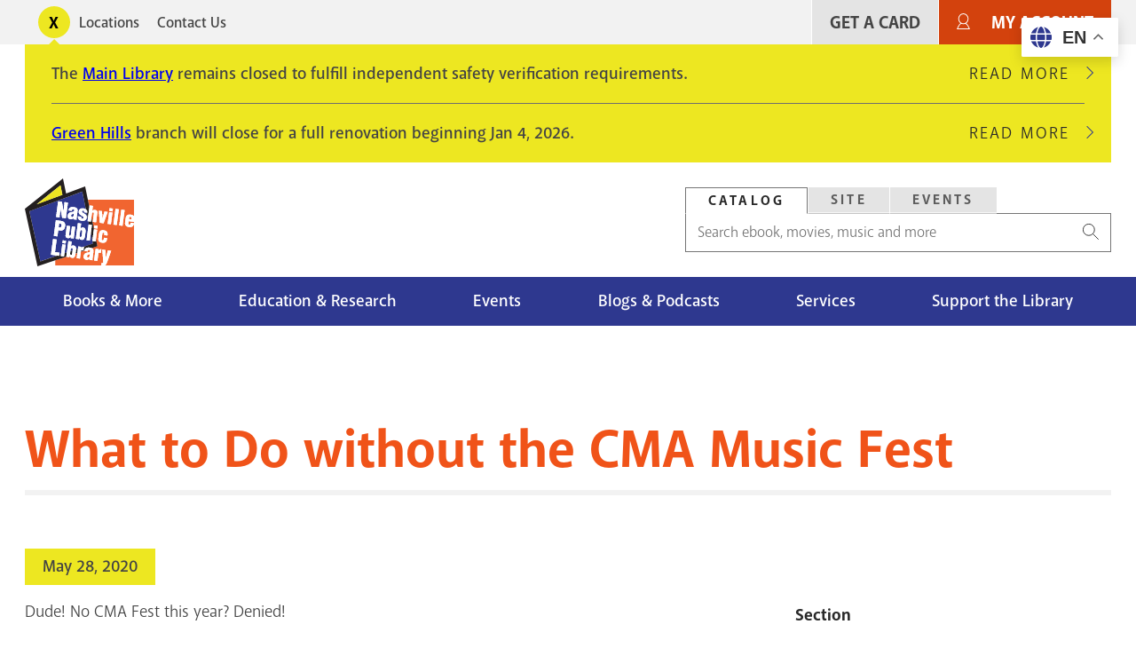

--- FILE ---
content_type: text/html; charset=UTF-8
request_url: https://library.nashville.gov/blog/2020/05/what-do-without-cma-music-fest
body_size: 14080
content:
<!DOCTYPE html>
<html lang="en" dir="ltr" prefix="og: https://ogp.me/ns#">
  <head>
    <meta charset="utf-8" />
<script>var _paq = _paq || [];(function(){var u=(("https:" == document.location.protocol) ? "https://matomo.library.nashville.org/matomo/" : "http://matomo.library.nashville.org/matomo/");_paq.push(["setSiteId", "7"]);_paq.push(["setTrackerUrl", u+"matomo.php"]);_paq.push(["setDoNotTrack", 1]);if (!window.matomo_search_results_active) {_paq.push(["trackPageView"]);}_paq.push(["setIgnoreClasses", ["no-tracking","colorbox"]]);_paq.push(["enableLinkTracking"]);var d=document,g=d.createElement("script"),s=d.getElementsByTagName("script")[0];g.type="text/javascript";g.defer=true;g.async=true;g.src=u+"matomo.js";s.parentNode.insertBefore(g,s);})();</script>
<script>var _mtm = window._mtm = window._mtm || [];_mtm.push({"mtm.startTime": (new Date().getTime()), "event": "mtm.Start"});var d = document, g = d.createElement("script"), s = d.getElementsByTagName("script")[0];g.type = "text/javascript";g.async = true;g.src="https://matomo.library.nashville.org/matomo/js/container_RIfFu3Jw.js";s.parentNode.insertBefore(g, s);</script>
<link rel="canonical" href="https://library.nashville.gov/blog/2020/05/what-do-without-cma-music-fest" />
<meta property="og:site_name" content="Nashville Public Library" />
<meta property="og:type" content="article" />
<meta property="og:url" content="https://library.nashville.gov/blog/2020/05/what-do-without-cma-music-fest" />
<meta property="og:title" content="What to Do without the CMA Music Fest" />
<meta name="twitter:site" content="@nowatnpl" />
<meta name="Generator" content="Drupal 11 (https://www.drupal.org)" />
<meta name="MobileOptimized" content="width" />
<meta name="HandheldFriendly" content="true" />
<meta name="viewport" content="width=device-width, initial-scale=1.0" />
<link rel="icon" href="/themes/custom/npl/favicon.ico" type="image/vnd.microsoft.icon" />

    <title>What to Do without the CMA Music Fest | Nashville Public Library</title>
    <link rel="stylesheet" media="all" href="/sites/default/files/css/css_EV-BNgnO_zSe4cPDQT4eYXDPOgkYIdePvlUBO7_T3JU.css?delta=0&amp;language=en&amp;theme=npl&amp;include=[base64]" />
<link rel="stylesheet" media="all" href="//cdnjs.cloudflare.com/ajax/libs/font-awesome/6.6.0/css/all.min.css" />
<link rel="stylesheet" media="all" href="/sites/default/files/css/css_SXy_jykmuC2MzoIhZTWdz_3E-dQNQuSVjUTDhi2t_4M.css?delta=2&amp;language=en&amp;theme=npl&amp;include=[base64]" />
<link rel="stylesheet" media="all" href="/sites/default/files/css/css_wLpbf1E1d6z_LrHqJoo3RCFNneZj1Og8jTwLvQBwspU.css?delta=3&amp;language=en&amp;theme=npl&amp;include=[base64]" />
<link rel="stylesheet" media="all" href="//use.typekit.net/cqb1sep.css" />
<link rel="stylesheet" media="all" href="/sites/default/files/css/css_qCvAJ74S2pqF9iabk2kYdqCav8-AIKz8Bl453BQX6jw.css?delta=5&amp;language=en&amp;theme=npl&amp;include=[base64]" />

    <script type="application/json" data-drupal-selector="drupal-settings-json">{"path":{"baseUrl":"\/","pathPrefix":"","currentPath":"node\/1602","currentPathIsAdmin":false,"isFront":false,"currentLanguage":"en"},"pluralDelimiter":"\u0003","suppressDeprecationErrors":true,"gtag":{"tagId":"","consentMode":false,"otherIds":[],"events":[],"additionalConfigInfo":[]},"ajaxPageState":{"libraries":"[base64]","theme":"npl","theme_token":null},"ajaxTrustedUrl":{"form_action_p_pvdeGsVG5zNF_XLGPTvYSKCf43t8qZYSwcfZl2uzM":true},"gtm":{"tagId":null,"settings":{"data_layer":"dataLayer","include_classes":false,"allowlist_classes":"","blocklist_classes":"","include_environment":false,"environment_id":"","environment_token":""},"tagIds":["GTM-5PF5CVT"]},"matomo":{"disableCookies":false,"trackMailto":true},"ckeditorAccordion":{"accordionStyle":{"collapseAll":1,"keepRowsOpen":0,"animateAccordionOpenAndClose":1,"openTabsWithHash":0,"allowHtmlInTitles":0}},"user":{"uid":0,"permissionsHash":"f080741638c27167003c01b26b2656871d7f0247ef8e53d2e55e5ac26b92f9b1"}}</script>
<script src="/sites/default/files/js/js_ifyMbfXuJfUC7CafqR7M625Xvhnh2BNhlcLEmQy6SJI.js?scope=header&amp;delta=0&amp;language=en&amp;theme=npl&amp;include=eJxdjEsOwzAIRC_kmiNZFBOXNkBlWOT4TRSparqZzxtp6MVd0mdDIp9d3OCb6jLdkq2X4T5WbokDxi7_veITtyvUopiuDqcV85RFCHP_bcoROBh-Ye0SKhHF3utluN19O2ALxkkPOO2gHyDQSWM"></script>
<script src="/modules/contrib/google_tag/js/gtag.js?t98heg"></script>
<script src="/modules/contrib/google_tag/js/gtm.js?t98heg"></script>

  </head>
  <body>
    <div class="body-clip">
      <a href="#main-content" class="visually-hidden focusable">
        Skip to main content
      </a>
      <noscript><iframe src="https://www.googletagmanager.com/ns.html?id=GTM-5PF5CVT"
                  height="0" width="0" style="display:none;visibility:hidden"></iframe></noscript>

        <div class="dialog-off-canvas-main-canvas" data-off-canvas-main-canvas>
    

 <header id="header">
            
  
    <div id="utility">
      <div class="l--constrained clearfix">
        <div id="alert">
          

<div  id="block-alert-notification-messages" class="block">
  
    
      
  

    
    
      
                
  <div class="notification-box display-toggle">
    <button id="npl-notification-message-button" class="message-toggle"><span class="visually-hidden">Toggle alerts</span></button>
    <div class="messages messages--closed">
                                                  <div class="messages__message">
            <div class="content">
<div class="message message--type-site-alert" data-message-id="174">
    <div class="message__content">
    

            <div class="text-long"><p>The <a href="/locations/main-library">Main Library</a> remains closed to fulfill independent safety verification requirements.</p></div>
      
  </div>
  </div>
</div>
                          <div class="read-more">
                <a href="/notification/174" class="link link--link-secondary">
                  Read More <span class="visually-hidden">about The Main Library remains closed to fulfill independent safety verification requirements.</span>
                </a>
              </div>
                      </div>
                                                    <div class="messages__message messages__message--last">
            <div class="content">
<div class="message message--type-site-alert" data-message-id="190">
    <div class="message__content">
    

            <div class="text-long"><p><a href="https://library.nashville.gov/locations/green-hills">Green Hills</a> branch will close for a full renovation beginning Jan 4, 2026.</p></div>
      
  </div>
  </div>
</div>
                          <div class="read-more">
                <a href="/notification/190" class="link link--link-secondary">
                  Read More <span class="visually-hidden">about Green Hills branch will close for a full renovation beginning Jan 4, 2026.</span>
                </a>
              </div>
                      </div>
                  </div>
  </div>

  </div>

        </div>
          <nav role="navigation" aria-labelledby="block-utility-menu" id="block-utility">
            
  <h2 class="visually-hidden" id="block-utility-menu">Utility</h2>
  

        
  
    
                          
        
<ul  block="block-utility" class="utility-menu">
                      

<li  class="utility-menu__item">
          <a
   class="utility-menu__link"
      href="/locations"
  >
      Locations
  </a>
      </li>
                    

<li  class="utility-menu__item">
          <a
   class="utility-menu__link"
      href="/contact-us"
  >
      Contact Us
  </a>
      </li>
              </ul>
  


  </nav>

          
          <nav role="navigation" aria-labelledby="block-useraccountmenu-menu" id="block-useraccountmenu">
            
  <h2 class="visually-hidden" id="block-useraccountmenu-menu">User account menu</h2>
  

        <div id="account-menu" class="account-nav">
  
    
                          
        
<ul  block="block-useraccountmenu" class="account-menu inline-menu">
                      

<li  class="account-menu inline-menu__item">
          <a
   class="account-menu inline-menu__link"
      href="/get-card"
  >
      Get A Card
  </a>
      </li>
                    

<li  class="account-menu inline-menu__item">
          <a
   class="account-menu inline-menu__link"
      href="https://catalog.library.nashville.org/MyAccount/Home"
  >
      My Account
  </a>
      </li>
              </ul>
  

</div>


  </nav>

      </div>
    </div>

    <div class="block-content block-content alerts-content is-collapsed">
      <div class="l--constrained">
      </div>
    </div>

    <div class="l--constrained clearfix utilities">
      <div id="branding">
        <h1 class="logo">
      <a href="/" title="Home" rel="home"><span class="cg"><img src="/themes/custom/npl/logo.svg" alt="Home" />
</span></a>
  </h1>



      </div>
      <div class="utilities__aside">
        

<div  id="block-searchbox" class="block search-box">
  
    
      
<div  block="block-searchbox">
  <div >

    <div id="tabs">
      <ul class="nav--tabs no-bullets nav-inline">
                  <li>
            <a data-tabby-default href="#catalog">
              Catalog
            </a>
          </li>
                  <li>
            <a  href="#site">
              Site
            </a>
          </li>
                  <li>
            <a  href="#event">
              Events
            </a>
          </li>
              </ul>

              <div class="tab-content" id="catalog"><form class="npl-search-form-catalog" data-drupal-selector="npl-search-form-catalog" action="/blog/2020/05/what-do-without-cma-music-fest" method="post" id="npl-search-form-catalog" accept-charset="UTF-8">
  <div class="js-form-item form-item">
        <input placeholder="Search ebook, movies, music and more" data-drupal-selector="edit-keyword" type="text" id="edit-keyword" name="keyword" value="" size="60" maxlength="128" class="form-text form-item__textfield" />

        </div>
<input data-drupal-selector="edit-search" type="submit" id="edit-search" name="search" value="Search" class="button js-form-submit form-submit form-item__textfield" />
<input autocomplete="off" data-drupal-selector="form-68c7hvgyq58l6-dtgsmadqraujgdddbhtyh3wka4kgq" type="hidden" name="form_build_id" value="form-68c7hvGyQ58L6_DTgSmAdQRAujGdddbHTyH3wKa4KGQ" class="form-item__textfield" />
<input data-drupal-selector="edit-npl-search-form-catalog" type="hidden" name="form_id" value="npl_search_form_catalog" class="form-item__textfield" />

</form>
</div>
              <div class="tab-content" id="site"><form class="npl-search-form-site" data-drupal-selector="npl-search-form-site" action="/blog/2020/05/what-do-without-cma-music-fest" method="post" id="npl-search-form-site" accept-charset="UTF-8">
  <div class="js-form-item form-item">
        <input placeholder="Search entire site" data-drupal-selector="edit-keyword" type="text" id="edit-keyword--2" name="keyword" value="" size="60" maxlength="128" class="form-text required form-item__textfield" required="required" />

        </div>
<input data-drupal-selector="edit-search" type="submit" id="edit-search--2" name="search--2" value="Search" class="button js-form-submit form-submit form-item__textfield" />
<input autocomplete="off" data-drupal-selector="form-7ac-j3zbkdk8iw889hqzmdleg1kh3sdey7qx1oxpbbk" type="hidden" name="form_build_id" value="form-7AC-J3ZBKdk8iw889HQZMdleG1kh3sDEy7QX1oXPBBk" class="form-item__textfield" />
<input data-drupal-selector="edit-npl-search-form-site" type="hidden" name="form_id" value="npl_search_form_site" class="form-item__textfield" />

</form>
</div>
              <div class="tab-content" id="event"><form class="npl-search-form-event" data-drupal-selector="npl-search-form-event" action="/blog/2020/05/what-do-without-cma-music-fest" method="post" id="npl-search-form-event" accept-charset="UTF-8">
  <div class="js-form-item form-item">
        <input placeholder="Search events" data-drupal-selector="edit-keyword" type="text" id="edit-keyword--3" name="keyword" value="" size="60" maxlength="128" class="form-text required form-item__textfield" required="required" />

        </div>
<input data-drupal-selector="edit-search" type="submit" id="edit-search--3" name="search--3" value="Search" class="button js-form-submit form-submit form-item__textfield" />
<input autocomplete="off" data-drupal-selector="form-r4lefebv-ay0khhwt0jdn1ubsg7qgttkavl-djnu9xs" type="hidden" name="form_build_id" value="form-R4lEfEbv-AY0kHhwT0JdN1ubSG7QGTTKAVL_djNU9xs" class="form-item__textfield" />
<input data-drupal-selector="edit-npl-search-form-event" type="hidden" name="form_id" value="npl_search_form_event" class="form-item__textfield" />

</form>
</div>
          </div>

  </div>
</div>




  </div>

      </div>
    </div>



              <div class="clearfix" id="navigation">
        <div class="l--constrained">
            <div>
    
  
<div id="block-npl-main-menu">


  <button class="menu-toggle toggle" aria-expanded="false" aria-controls="block-npl-main-menu"><i class="menu-toggle-icon"><span></span></i> Menu</button>
  <div class="block__content">
    
<nav >
  <div id="main-nav" class="main-nav">
    
    
                          
        
<ul  block="block-npl-main-menu" class="main-menu">
                      

<li  class="main-menu__item">
          <a
   class="main-menu__link"
      href="/books-more"
  >
      Books &amp; More
  </a>
      </li>
                    

<li  class="main-menu__item">
          <a
   class="main-menu__link"
      href="/research"
  >
      Education &amp; Research
  </a>
      </li>
                    

<li  class="main-menu__item">
          <a
   class="main-menu__link"
      href="/events"
  >
      Events
  </a>
      </li>
                    

<li  class="main-menu__item">
          <a
   class="main-menu__link"
      href="/blogs-podcasts"
  >
      Blogs &amp; Podcasts
  </a>
      </li>
                    

<li  class="main-menu__item">
          <a
   class="main-menu__link"
      href="/services"
  >
      Services
  </a>
      </li>
                    

<li  class="main-menu__item">
          <a
   class="main-menu__link"
      href="/support"
  >
      Support the Library
  </a>
      </li>
              </ul>
  

  </div>
</nav>

  </div>
</div>

  </div>

        </div>

        <div class="nav--mega-wrapper" aria-hidden="true">
          <div class="nav--mega-inner l--constrained">
          <button class="mega-back">Back</button>

                      <div id="mega-1" class="nav--mega" data-index="0">
                <div>
    <nav role="navigation" aria-labelledby="block-mainnavigation-2-menu" id="block-mainnavigation-2">
            
  <h2 class="visually-hidden" id="block-mainnavigation-2-menu">Books Movies &amp; Music</h2>
  

        
    
                          
        
<ul  block="block-mainnavigation-2" class="menu">
                        

<li  class="menu__item menu__item--with-sub">
          <span
   class="menu__link menu__link--with-sub"
    >
      Audiences
  </span>
              
                                    
        
<ul  class="menu menu--sub menu--sub-1">
                        

<li  class="menu__item menu__item--sub menu__item--sub-1">
          <a
   class="menu__link menu__link--sub menu__link--sub-1"
      href="/books-more/children"
  >
      Children
  </a>
      </li>
                      

<li  class="menu__item menu__item--sub menu__item--sub-1">
          <a
   class="menu__link menu__link--sub menu__link--sub-1"
      href="/books-more/teens"
  >
      Teens
  </a>
      </li>
                      

<li  class="menu__item menu__item--sub menu__item--sub-1">
          <a
   class="menu__link menu__link--sub menu__link--sub-1"
      href="/books-more"
  >
      Adults
  </a>
      </li>
              </ul>
  
      </li>
                      

<li  class="menu__item menu__item--with-sub">
          <span
   class="menu__link menu__link--with-sub"
    >
      Browse the Catalog
  </span>
              
                                    
        
<ul  class="menu menu--sub menu--sub-1">
                        

<li  class="menu__item menu__item--sub menu__item--sub-1">
          <a
   class="menu__link menu__link--sub menu__link--sub-1"
      href="https://catalog.library.nashville.org/?browseCategory=fiction_everyone"
  >
      Fiction
  </a>
      </li>
                      

<li  class="menu__item menu__item--sub menu__item--sub-1">
          <a
   class="menu__link menu__link--sub menu__link--sub-1"
      href="https://catalog.library.nashville.org/?browseCategory=nonfiction_everyone"
  >
      Nonfiction
  </a>
      </li>
                      

<li  class="menu__item menu__item--sub menu__item--sub-1">
          <a
   class="menu__link menu__link--sub menu__link--sub-1"
      href="https://catalog.library.nashville.org/?browseCategory=movies___tv_everyone"
  >
      Movies &amp; TV
  </a>
      </li>
                      

<li  class="menu__item menu__item--sub menu__item--sub-1">
          <a
   class="menu__link menu__link--sub menu__link--sub-1"
      href="https://catalog.library.nashville.org/?browseCategory=catalog_emagazinesod"
  >
      Magazines
  </a>
      </li>
                      

<li  class="menu__item menu__item--sub menu__item--sub-1">
          <a
   class="menu__link menu__link--sub menu__link--sub-1"
      href="https://catalog.library.nashville.org/?browseCategory=on_order_format_breakdown"
  >
      On Order
  </a>
      </li>
                      

<li  class="menu__item menu__item--sub menu__item--sub-1">
          <a
   class="menu__link menu__link--sub menu__link--sub-1"
      href="https://catalog.library.nashville.org/"
  >
      View All
  </a>
      </li>
              </ul>
  
      </li>
                      

<li  class="menu__item menu__item--with-sub">
          <span
   class="menu__link menu__link--with-sub"
    >
      Downloads &amp; Streaming
  </span>
              
                                    
        
<ul  class="menu menu--sub menu--sub-1">
                        

<li  class="menu__item menu__item--sub menu__item--sub-1">
          <a
   class="menu__link menu__link--sub menu__link--sub-1"
      href="https://nashvillepubliclibrarytnfulllibrary.librarypass.com/"
  >
      Comics Plus
  </a>
      </li>
                      

<li  class="menu__item menu__item--sub menu__item--sub-1">
          <a
   class="menu__link menu__link--sub menu__link--sub-1"
      href="https://www.hoopladigital.com/"
  >
      Hoopla
  </a>
      </li>
                      

<li  class="menu__item menu__item--sub menu__item--sub-1">
          <a
   class="menu__link menu__link--sub menu__link--sub-1"
      href="/research/databases/kanopy"
  >
      Kanopy
  </a>
      </li>
                      

<li  class="menu__item menu__item--sub menu__item--sub-1">
          <a
   class="menu__link menu__link--sub menu__link--sub-1"
      href="/research/databases/new-york-times-online"
  >
      NYTimes Online
  </a>
      </li>
                      

<li  class="menu__item menu__item--sub menu__item--sub-1">
          <a
   class="menu__link menu__link--sub menu__link--sub-1"
      href="https://nashville.overdrive.com/"
  >
      Libby, by OverDrive
  </a>
      </li>
                      

<li  class="menu__item menu__item--sub menu__item--sub-1">
          <a
   class="menu__link menu__link--sub menu__link--sub-1"
      href="/research/databases/pressreader"
  >
      PressReader
  </a>
      </li>
                      

<li  class="menu__item menu__item--sub menu__item--sub-1">
          <a
   class="menu__link menu__link--sub menu__link--sub-1"
      href="/research/databases/downloads-and-streaming"
  >
      View All
  </a>
      </li>
              </ul>
  
      </li>
              </ul>
  


  </nav>
<div  id="block-megamenupromobooksmoviesmusic" class="mega-promo">
  
  
      <div class="mega-promo__content">
              <a class="mega-promo__image" href="https://login.librarypass.com/?library=nashvillepubliclibrarytnfulllibrary&amp;domain=librarypass.com">
        


            <div><article>
  
      


            <div>  <img loading="lazy" src="/sites/default/files/images/original/Comics-Plus_0.jpg" width="600" height="402" alt="" />

</div>
      
  </article>
</div>
      
        </a>
                    <a class="mega-promo__link" href="https://login.librarypass.com/?library=nashvillepubliclibrarytnfulllibrary&amp;domain=librarypass.com">
          


            <div>20K Comics. No waiting.</div>
      
        </a>
          </div>
  </div>

  </div>

            </div>
          
                      <div id="mega-2" class="nav--mega" data-index="1">
                <div>
    <nav role="navigation" aria-labelledby="block-mainnavigation-3-menu" id="block-mainnavigation-3">
            
  <h2 class="visually-hidden" id="block-mainnavigation-3-menu">Education &amp; Research</h2>
  

        
    
                          
        
<ul  block="block-mainnavigation-3" class="menu">
                        

<li  class="menu__item menu__item--with-sub">
          <span
   class="menu__link menu__link--with-sub"
    >
      Databases
  </span>
              
                                    
        
<ul  class="menu menu--sub menu--sub-1">
                        

<li  class="menu__item menu__item--sub menu__item--sub-1">
          <a
   class="menu__link menu__link--sub menu__link--sub-1"
      href="/research/databases"
  >
      Databases A-Z
  </a>
      </li>
                      

<li  class="menu__item menu__item--sub menu__item--sub-1">
          <a
   class="menu__link menu__link--sub menu__link--sub-1"
      href="/research/databases/consumer-reports"
  >
      Consumer Reports
  </a>
      </li>
                      

<li  class="menu__item menu__item--sub menu__item--sub-1">
          <a
   class="menu__link menu__link--sub menu__link--sub-1"
      href="https://nashville.contentdm.oclc.org/"
  >
      NPL Digital Collections
  </a>
      </li>
                      

<li  class="menu__item menu__item--sub menu__item--sub-1">
          <a
   class="menu__link menu__link--sub menu__link--sub-1"
      href="/research/databases/value-line-investment-survey"
  >
      Value Line
  </a>
      </li>
                      

<li  class="menu__item menu__item--sub menu__item--sub-1">
          <a
   class="menu__link menu__link--sub menu__link--sub-1"
      href="/research/databases"
  >
      View All
  </a>
      </li>
              </ul>
  
      </li>
                      

<li  class="menu__item menu__item--with-sub">
          <span
   class="menu__link menu__link--with-sub"
    >
      Research &amp; Learning
  </span>
              
                                    
        
<ul  class="menu menu--sub menu--sub-1">
                        

<li  class="menu__item menu__item--sub menu__item--sub-1">
          <a
   class="menu__link menu__link--sub menu__link--sub-1"
      href="/research/special-collections"
  >
      Special Collections
  </a>
      </li>
                      

<li  class="menu__item menu__item--sub menu__item--sub-1">
          <a
   class="menu__link menu__link--sub menu__link--sub-1"
      href="/metro-archives"
  >
      Metro Archives
  </a>
      </li>
                      

<li  class="menu__item menu__item--sub menu__item--sub-1">
          <a
   class="menu__link menu__link--sub menu__link--sub-1"
      href="/research/civil-rights-room"
  >
      Civil Rights Room
  </a>
      </li>
                      

<li  class="menu__item menu__item--sub menu__item--sub-1">
          <a
   class="menu__link menu__link--sub menu__link--sub-1"
      href="/research/votes-for-women"
  >
      Votes for Women Room
  </a>
      </li>
                      

<li  class="menu__item menu__item--sub menu__item--sub-1">
          <a
   class="menu__link menu__link--sub menu__link--sub-1"
      href="https://nashville.illiad.oclc.org/illiad/"
  >
      Interlibrary Loan
  </a>
      </li>
                      

<li  class="menu__item menu__item--sub menu__item--sub-1">
          <a
   class="menu__link menu__link--sub menu__link--sub-1"
      href="/research/genealogy"
  >
      Genealogy
  </a>
      </li>
                      

<li  class="menu__item menu__item--sub menu__item--sub-1">
          <a
   class="menu__link menu__link--sub menu__link--sub-1"
      href="/tours"
  >
      Tours and School Visits
  </a>
      </li>
              </ul>
  
      </li>
                      

<li  class="menu__item menu__item--with-sub">
          <span
   class="menu__link menu__link--with-sub"
    >
      Education Services
  </span>
              
                                    
        
<ul  class="menu menu--sub menu--sub-1">
                        

<li  class="menu__item menu__item--sub menu__item--sub-1">
          <a
   class="menu__link menu__link--sub menu__link--sub-1"
      href="/adult-literacy"
  >
      Adult Literacy
  </a>
      </li>
                      

<li  class="menu__item menu__item--sub menu__item--sub-1">
          <a
   class="menu__link menu__link--sub menu__link--sub-1"
      href="/bringing-books-life"
  >
      Bringing Books to Life
  </a>
      </li>
                      

<li  class="menu__item menu__item--sub menu__item--sub-1">
          <a
   class="menu__link menu__link--sub menu__link--sub-1"
      href="https://limitlesslibraries.nashville.gov/"
  >
      Limitless Libraries
  </a>
      </li>
                      

<li  class="menu__item menu__item--sub menu__item--sub-1">
          <a
   class="menu__link menu__link--sub menu__link--sub-1"
      href="/new-computer-users"
  >
      New Computer Users
  </a>
      </li>
                      

<li  class="menu__item menu__item--sub menu__item--sub-1">
          <a
   class="menu__link menu__link--sub menu__link--sub-1"
      href="/events/studio-npl"
  >
      Studio NPL
  </a>
      </li>
                      

<li  class="menu__item menu__item--sub menu__item--sub-1">
          <a
   class="menu__link menu__link--sub menu__link--sub-1"
      href="/services#education-services"
  >
      View All
  </a>
      </li>
              </ul>
  
      </li>
              </ul>
  


  </nav>
<div  id="block-megamenupromoeducationandresearch" class="mega-promo">
  
  
      <div class="mega-promo__content">
              <a class="mega-promo__image" href="https://bit.ly/NPL-digital-collections">
        


            <div><article>
  
      


            <div>  <img loading="lazy" src="/sites/default/files/images/original/DigitalCollections_Postcard2.jpg" width="600" height="402" alt="" />

</div>
      
  </article>
</div>
      
        </a>
                    <a class="mega-promo__link" href="https://bit.ly/NPL-digital-collections">
          


            <div>Explore NPL&#039;s Digital Collections.</div>
      
        </a>
          </div>
  </div>

  </div>

            </div>
                                <div id="mega-3" class="nav--mega" data-index="2">
                <div>
    <nav role="navigation" aria-labelledby="block-mainnavigation-4-menu" id="block-mainnavigation-4">
            
  <h2 class="visually-hidden" id="block-mainnavigation-4-menu">Events</h2>
  

        
    
                          
        
<ul  block="block-mainnavigation-4" class="menu">
                        

<li  class="menu__item menu__item--with-sub">
          <span
   class="menu__link menu__link--with-sub"
    >
      Events Calendar
  </span>
              
                                    
        
<ul  class="menu menu--sub menu--sub-1">
                        

<li  class="menu__item menu__item--sub menu__item--sub-1">
          <a
   class="menu__link menu__link--sub menu__link--sub-1"
      href="https://events.library.nashville.org/"
  >
      Calendar
  </a>
      </li>
                      

<li  class="menu__item menu__item--sub menu__item--sub-1">
          <a
   class="menu__link menu__link--sub menu__link--sub-1"
      href="http://bit.ly/npl-adults-calendar"
  >
      Adults
  </a>
      </li>
                      

<li  class="menu__item menu__item--sub menu__item--sub-1">
          <a
   class="menu__link menu__link--sub menu__link--sub-1"
      href="http://bit.ly/npl-teens-calendar"
  >
      Teens
  </a>
      </li>
                      

<li  class="menu__item menu__item--sub menu__item--sub-1">
          <a
   class="menu__link menu__link--sub menu__link--sub-1"
      href="http://bit.ly/npl-kids-calendar"
  >
      Children
  </a>
      </li>
              </ul>
  
      </li>
                      

<li  class="menu__item menu__item--with-sub">
          <span
   class="menu__link menu__link--with-sub"
    >
      Popular Events
  </span>
              
                                    
        
<ul  class="menu menu--sub menu--sub-1">
                        

<li  class="menu__item menu__item--sub menu__item--sub-1">
          <a
   class="menu__link menu__link--sub menu__link--sub-1"
      href="/summerchallenge"
  >
      Summer Challenge
  </a>
      </li>
                      

<li  class="menu__item menu__item--sub menu__item--sub-1">
          <a
   class="menu__link menu__link--sub menu__link--sub-1"
      href="/events/be-well-npl"
  >
      Be Well at NPL
  </a>
      </li>
                      

<li  class="menu__item menu__item--sub menu__item--sub-1">
          <a
   class="menu__link menu__link--sub menu__link--sub-1"
      href="/events/book-clubs"
  >
      Book Clubs
  </a>
      </li>
                      

<li  class="menu__item menu__item--sub menu__item--sub-1">
          <a
   class="menu__link menu__link--sub menu__link--sub-1"
      href="/events/story-time"
  >
      Story Time
  </a>
      </li>
                      

<li  class="menu__item menu__item--sub menu__item--sub-1">
          <a
   class="menu__link menu__link--sub menu__link--sub-1"
      href="/wishing-chair-productions"
  >
      Wishing Chair Productions
  </a>
      </li>
              </ul>
  
      </li>
              </ul>
  


  </nav>
<div  id="block-megamenupromoevents" class="mega-promo">
  
  
      <div class="mega-promo__content">
              <a class="mega-promo__image" href="/events/book-clubs">
        


            <div><article>
  
      


            <div>  <img loading="lazy" src="/sites/default/files/images/original/BookClub_NPL%28Ad%29.jpg" width="600" height="402" alt="" />

</div>
      
  </article>
</div>
      
        </a>
                    <a class="mega-promo__link" href="/events/book-clubs">
          


            <div>Great reads + group chats.</div>
      
        </a>
          </div>
  </div>

  </div>

            </div>
                                <div id="mega-4" class="nav--mega" data-index="3">
                <div>
    <nav role="navigation" aria-labelledby="block-mainnavigation-5-menu" id="block-mainnavigation-5">
            
  <h2 class="visually-hidden" id="block-mainnavigation-5-menu">Blog</h2>
  

        
    
                          
        
<ul  block="block-mainnavigation-5" class="menu">
                        

<li  class="menu__item menu__item--with-sub">
          <span
   class="menu__link menu__link--with-sub"
    >
      Blog Sections
  </span>
              
                                    
        
<ul  class="menu menu--sub menu--sub-1">
                        

<li  class="menu__item menu__item--sub menu__item--sub-1">
          <a
   class="menu__link menu__link--sub menu__link--sub-1"
      href="/blog/section/books-movies-music"
  >
      Books Movies Music Blog
  </a>
      </li>
                      

<li  class="menu__item menu__item--sub menu__item--sub-1">
          <a
   class="menu__link menu__link--sub menu__link--sub-1"
      href="/blog/section/children"
  >
      Children&#039;s Blog
  </a>
      </li>
                      

<li  class="menu__item menu__item--sub menu__item--sub-1">
          <a
   class="menu__link menu__link--sub menu__link--sub-1"
      href="/blog/section/nashville-community-history"
  >
      Nashville &amp; Community History Blog
  </a>
      </li>
              </ul>
  
      </li>
                      

<li  class="menu__item menu__item--with-sub">
          <span
   class="menu__link menu__link--with-sub"
    >
      Podcasts
  </span>
              
                                    
        
<ul  class="menu menu--sub menu--sub-1">
                        

<li  class="menu__item menu__item--sub menu__item--sub-1">
          <a
   class="menu__link menu__link--sub menu__link--sub-1"
      href="/podcasts/all-things-eerie"
  >
      All Things Eerie
  </a>
      </li>
                      

<li  class="menu__item menu__item--sub menu__item--sub-1">
          <a
   class="menu__link menu__link--sub menu__link--sub-1"
      href="/podcasts/family-folktales"
  >
      Family Folktales
  </a>
      </li>
                      

<li  class="menu__item menu__item--sub menu__item--sub-1">
          <a
   class="menu__link menu__link--sub menu__link--sub-1"
      href="/podcasts/spark"
  >
      The Spark
  </a>
      </li>
                      

<li  class="menu__item menu__item--sub menu__item--sub-1">
          <a
   class="menu__link menu__link--sub menu__link--sub-1"
      href="/podcasts/your-mind-matters"
  >
      Your Mind Matters
  </a>
      </li>
                      

<li  class="menu__item menu__item--sub menu__item--sub-1">
          <a
   class="menu__link menu__link--sub menu__link--sub-1"
      href="/podcasts"
  >
      View All
  </a>
      </li>
              </ul>
  
      </li>
                      

<li  class="menu__item menu__item--with-sub">
          <span
   class="menu__link menu__link--with-sub"
    >
      Recorded Events on YouTube
  </span>
              
                                    
        
<ul  class="menu menu--sub menu--sub-1">
                        

<li  class="menu__item menu__item--sub menu__item--sub-1">
          <a
   class="menu__link menu__link--sub menu__link--sub-1"
      href="http://bit.ly/nash-reads-recordings"
  >
      Nashville Reads Lectures
  </a>
      </li>
                      

<li  class="menu__item menu__item--sub menu__item--sub-1">
          <a
   class="menu__link menu__link--sub menu__link--sub-1"
      href="http://bit.ly/lit-award-recordings"
  >
      Literary Award Lectures
  </a>
      </li>
                      

<li  class="menu__item menu__item--sub menu__item--sub-1">
          <a
   class="menu__link menu__link--sub menu__link--sub-1"
      href="https://www.youtube.com/user/NashvilleLibrary"
  >
      View All
  </a>
      </li>
              </ul>
  
      </li>
              </ul>
  


  </nav>
<div  id="block-megamenupromoblog" class="mega-promo">
  
  
      <div class="mega-promo__content">
              <a class="mega-promo__image" href="/podcasts/spark">
        


            <div><article>
  
      


            <div>  <img loading="lazy" src="/sites/default/files/images/original/The-Spark.png" width="600" height="402" alt="" />

</div>
      
  </article>
</div>
      
        </a>
                    <a class="mega-promo__link" href="/podcasts/spark">
          


            <div>Chats about creativity with Nashville creators of all kinds.</div>
      
        </a>
          </div>
  </div>

  </div>

            </div>
                                <div id="mega-5" class="nav--mega" data-index="4">
               <div>
    <nav role="navigation" aria-labelledby="block-mainnavigation-6-menu" id="block-mainnavigation-6">
            
  <h2 class="visually-hidden" id="block-mainnavigation-6-menu">Services</h2>
  

        
    
                          
        
<ul  block="block-mainnavigation-6" class="menu">
                        

<li  class="menu__item menu__item--with-sub">
          <span
   class="menu__link menu__link--with-sub"
    >
      Meeting &amp; Event Spaces
  </span>
              
                                    
        
<ul  class="menu menu--sub menu--sub-1">
                        

<li  class="menu__item menu__item--sub menu__item--sub-1">
          <a
   class="menu__link menu__link--sub menu__link--sub-1"
      href="/services/bridgestone-firestone-conference-center"
  >
      Conference Center
  </a>
      </li>
                      

<li  class="menu__item menu__item--sub menu__item--sub-1">
          <a
   class="menu__link menu__link--sub menu__link--sub-1"
      href="/services/meeting-rooms-branch-libraries"
  >
      Meeting Rooms (Branches)
  </a>
      </li>
                      

<li  class="menu__item menu__item--sub menu__item--sub-1">
          <a
   class="menu__link menu__link--sub menu__link--sub-1"
      href="/services/study-rooms-system-wide"
  >
      Study Rooms (System-Wide)
  </a>
      </li>
                      

<li  class="menu__item menu__item--sub menu__item--sub-1">
          <a
   class="menu__link menu__link--sub menu__link--sub-1"
      href="/services/writers-rooms"
  >
      Writer&#039;s Rooms
  </a>
      </li>
              </ul>
  
      </li>
                      

<li  class="menu__item menu__item--with-sub">
          <span
   class="menu__link menu__link--with-sub"
    >
      Services &amp; Amenities
  </span>
              
                                    
        
<ul  class="menu menu--sub menu--sub-1">
                        

<li  class="menu__item menu__item--sub menu__item--sub-1">
          <a
   class="menu__link menu__link--sub menu__link--sub-1"
      href="/services/book-librarian"
  >
      Book a Librarian
  </a>
      </li>
                      

<li  class="menu__item menu__item--sub menu__item--sub-1">
          <a
   class="menu__link menu__link--sub menu__link--sub-1"
      href="https://nashville.illiad.oclc.org/illiad/"
  >
      Interlibrary Loan
  </a>
      </li>
                      

<li  class="menu__item menu__item--sub menu__item--sub-1">
          <a
   class="menu__link menu__link--sub menu__link--sub-1"
      href="/services/library-concierge"
  >
      Library Concierge
  </a>
      </li>
                      

<li  class="menu__item menu__item--sub menu__item--sub-1">
          <a
   class="menu__link menu__link--sub menu__link--sub-1"
      href="/services/notary-service"
  >
      Notary Public
  </a>
      </li>
                      

<li  class="menu__item menu__item--sub menu__item--sub-1">
          <a
   class="menu__link menu__link--sub menu__link--sub-1"
      href="/services/apply-us-passport"
  >
      Passport Applications
  </a>
      </li>
                      

<li  class="menu__item menu__item--sub menu__item--sub-1">
          <a
   class="menu__link menu__link--sub menu__link--sub-1"
      href="/services/mobile-printing-instructions"
  >
      Printing
  </a>
      </li>
                      

<li  class="menu__item menu__item--sub menu__item--sub-1">
          <a
   class="menu__link menu__link--sub menu__link--sub-1"
      href="/services"
  >
      View All
  </a>
      </li>
              </ul>
  
      </li>
                      

<li  class="menu__item menu__item--with-sub">
          <span
   class="menu__link menu__link--with-sub"
    >
      Accessibility
  </span>
              
                                    
        
<ul  class="menu menu--sub menu--sub-1">
                        

<li  class="menu__item menu__item--sub menu__item--sub-1">
          <a
   class="menu__link menu__link--sub menu__link--sub-1"
      href="/services/ada-accommodations"
  >
      ADA Accommodations
  </a>
      </li>
                      

<li  class="menu__item menu__item--sub menu__item--sub-1">
          <a
   class="menu__link menu__link--sub menu__link--sub-1"
      href="https://tndeaflibrary.nashville.gov/"
  >
      Library Services for the Deaf and Hard of Hearing
  </a>
      </li>
                      

<li  class="menu__item menu__item--sub menu__item--sub-1">
          <a
   class="menu__link menu__link--sub menu__link--sub-1"
      href="/nashville-talking-library"
  >
      Nashville Talking Library
  </a>
      </li>
                      

<li  class="menu__item menu__item--sub menu__item--sub-1">
          <a
   class="menu__link menu__link--sub menu__link--sub-1"
      href="/amenities/sensory-room"
  >
      Sensory Rooms
  </a>
      </li>
                      

<li  class="menu__item menu__item--sub menu__item--sub-1">
          <a
   class="menu__link menu__link--sub menu__link--sub-1"
      href="/services/social-stories"
  >
      Social Stories
  </a>
      </li>
              </ul>
  
      </li>
              </ul>
  


  </nav>
<div  id="block-megamenupromoservices" class="mega-promo">
  
  
      <div class="mega-promo__content">
              <a class="mega-promo__image" href="/services/pathway-new-americans">
        


            <div><article>
  
      


            <div>  <img loading="lazy" src="/sites/default/files/images/original/americanflag_0.jpg" width="400" height="250" alt="american flag" />

</div>
      
  </article>
</div>
      
        </a>
                    <a class="mega-promo__link" href="/services/pathway-new-americans">
          


            <div>ESL and U.S. citizenship information is available at all library locations and select community centers.</div>
      
        </a>
          </div>
  </div>

  </div>

            </div>
                                <div id="mega-6" class="nav--mega" data-index="5">
                <div>
    <nav role="navigation" aria-labelledby="block-mainnavigation-7-menu" id="block-mainnavigation-7">
            
  <h2 class="visually-hidden" id="block-mainnavigation-7-menu">Support your library</h2>
  

        
    
                          
        
<ul  block="block-mainnavigation-7" class="menu">
                        

<li  class="menu__item menu__item--with-sub">
          <span
   class="menu__link menu__link--with-sub"
    >
      In the Library
  </span>
              
                                    
        
<ul  class="menu menu--sub menu--sub-1">
                        

<li  class="menu__item menu__item--sub menu__item--sub-1">
          <a
   class="menu__link menu__link--sub menu__link--sub-1"
      href="/support/donate"
  >
      Donate Materials
  </a>
      </li>
                      

<li  class="menu__item menu__item--sub menu__item--sub-1">
          <a
   class="menu__link menu__link--sub menu__link--sub-1"
      href="/support/internships"
  >
      Internships &amp; Library Practicum
  </a>
      </li>
                      

<li  class="menu__item menu__item--sub menu__item--sub-1">
          <a
   class="menu__link menu__link--sub menu__link--sub-1"
      href="/support/volunteer"
  >
      Volunteer
  </a>
      </li>
              </ul>
  
      </li>
                      

<li  class="menu__item menu__item--with-sub">
          <span
   class="menu__link menu__link--with-sub"
    >
      Foundation &amp; Advocacy
  </span>
              
                                    
        
<ul  class="menu menu--sub menu--sub-1">
                        

<li  class="menu__item menu__item--sub menu__item--sub-1">
          <a
   class="menu__link menu__link--sub menu__link--sub-1"
      href="http://nplf.org/"
  >
      Nashville Public Library Foundation
  </a>
      </li>
                      

<li  class="menu__item menu__item--sub menu__item--sub-1">
          <a
   class="menu__link menu__link--sub menu__link--sub-1"
      href="/support/friends"
  >
      Friends of Nashville Public Library
  </a>
      </li>
              </ul>
  
      </li>
              </ul>
  


  </nav>
<div  id="block-megamenupromosupport" class="mega-promo">
  
  
      <div class="mega-promo__content">
              <a class="mega-promo__image" href="/support/volunteer">
        


            <div><article>
  
      


            <div>  <img loading="lazy" src="/sites/default/files/images/original/National-Volunteer-Week.jpg" width="600" height="402" alt="" />

</div>
      
  </article>
</div>
      
        </a>
                    <a class="mega-promo__link" href="/support/volunteer">
          


            <div>Love your library?<br />
Volunteer!</div>
      
        </a>
          </div>
  </div>

  </div>

            </div>
                    </div>
        </div>
      </div>
    
    </header>

      
    
    
    
  
  <main id="main">
    <div id="main-content" class="clearfix l--constrained" tabindex="-1" >

              
      
                <div>
    

<div  id="block-npl-content" class="block">
  
    
      
<article  dir="ltr" class="blog">

  
    <h1 class="page-title">
      <span>What to Do without the CMA Music Fest</span>

    </h1>
  
  
  <div class="timestamp">
    May 28, 2020
  </div>

    <div class="layout layout--twocol-section layout--twocol-section--75-25">

          <div  class="layout__region layout__region--first">
        

<div  class="block">
  
    
      <div class="field--text-with-summary">
            <div><p>Dude! No CMA Fest this year? Denied!</p></div>
      </div>

  </div>


<div  class="block">
  
    
      


      <div>
              <div><div class="text" data-id=7150>
  

            <div class="text-long"><p>Usually this time of year, we start to see stages going up and various roads being closed downtown. To be fair, that could still be happening downtown, but thanks to Captain Covid, no one is there to see it. For the first time in its 50 year history, country music’s CMA Fest (formerly known as Fan Fair) has been cancelled.<br>
	Bummer, right?<br>
	Have no fear. The library is here to get you through these tough times and tide you over until next year’s CMA Fest. While you’re waiting check out these goodies.<br><drupal-entity data-entity-uuid="f872a521-9e98-4f66-8d49-5b03d5cd6d8d" data-entity-type="paragraph" data-embed-button="catalog_promo" data-entity-embed-display="view_mode:paragraph.embedded"></drupal-entity><br>
	I worked in country music for 8 years and there was still SO MUCH I learned from this 8 -part miniseries. It was so comprehensive and so well done that I was captivated from beginning to end. We have this in several forms – DVD, CD, and book form. If the library is still closed to the public when this posts, we also have the ebook, so you won’t have to wait. Although, trust me friends, when I say this one would be worth it. If you are any kind of country music fan, or even if you’re just interested in seeing how Nashville evolved as a city, make time for this one.<br><drupal-entity data-entity-uuid="a8422b42-89e8-43e7-a12f-f34fc21ae13b" data-entity-type="paragraph" data-embed-button="catalog_promo" data-entity-embed-display="view_mode:paragraph.embedded"></drupal-entity><br>
	I have lived in Nashville for almost 20 years now and I have never been to the Bluebird Café. Pause for shock and awe. Ok. It’s doubly bad because I used to work with songwriters in the music publishing business and that’s The Bluebird’s bread and butter. I’ve driven by it and I know where it is, but I’ve never actually gone to a show there. And I think that’s why I enjoyed this documentary so much. I love seeing how songs find life and homes with artists. Good movie about an iconic landmark in our city.<br>
	Fun story, singer Kathy Mattea tells the story of her hit song, “Where Have You Been” in both of these films and I cried both times. Fair warning.<br>
	NPL also has bunches of ebooks on country music superstars to help tide you over until we can get this city going again. Find you favorite – although if it’s Kathy Mattea, might I recommend a Kleenex…<br>
	Happy yeehawing from home…<br>
	:)&nbsp;Amanda</p></div>
      
</div>
</div>
          </div>
  
  </div>


<div  class="block">
  
      <h2 class="h2">You might also like...</h2>
    
      


      <div>
              <div>
                  







<div  class="catalog-widget-container">
  <div class="catalog">

    <div class="catalog__book_cover">
                          <img
    src="//catalog.library.nashville.org/bookcover.php?size=medium&amp;id=643e2f84-a188-e54c-39a2-e846f7863cfb-eng"
    alt="Catalog Book Cover"
  >

          </div>

    <div class="catalog__book_content">
                      
<h3  class="title">
  <span class="title__inner">
          <a
   class="title__link"
      href="//catalog.library.nashville.org/GroupedWork/643e2f84-a188-e54c-39a2-e846f7863cfb-eng"
  >
      Bobby Braddock: a life on Nashville&#039;s music row
  </a>
      </span>
</h3>
      
                      <span class="authors">
          By Bobby Braddock
        </span>
      
      
    </div>

    <div class="catalog__book_links">
              <div class="links">
                                <div class="links__primary">
                              <ul>
          <li>  
  <a
   class="link"
      href="//catalog.library.nashville.org/GroupedWork/643e2f84-a188-e54c-39a2-e846f7863cfb-eng"
  >
      Place Hold
  </a>
</li>
      </ul>

            </div>
          
                                <div class="links__secondary">
                              <ul>
          <li>        
  <a
   class="link"
      href="//catalog.library.nashville.org/GroupedWork/643e2f84-a188-e54c-39a2-e846f7863cfb-eng#descriptionPanelBody"
  >
      More Info
  </a>
</li>
          <li>        
  <a
   class="link"
      href="//catalog.library.nashville.org/GroupedWork/643e2f84-a188-e54c-39a2-e846f7863cfb-eng#moreLikeThisPanelBody"
  >
      More Like This
  </a>
</li>
          <li>  
  <a
   class="link"
      href="//catalog.library.nashville.org/GroupedWork/643e2f84-a188-e54c-39a2-e846f7863cfb-eng"
  >
      Add to List
  </a>
</li>
      </ul>

            </div>
                  </div>

          </div>

  </div>

</div>
</div>
              <div>
                  







<div  class="catalog-widget-container">
  <div class="catalog">

    <div class="catalog__book_cover">
                          <img
    src="//catalog.library.nashville.org/bookcover.php?size=medium&amp;id=1e839d5b-98d4-b859-d23b-31ee92a5e041-eng"
    alt="Catalog Book Cover"
  >

          </div>

    <div class="catalog__book_content">
                      
<h3  class="title">
  <span class="title__inner">
          <a
   class="title__link"
      href="//catalog.library.nashville.org/GroupedWork/1e839d5b-98d4-b859-d23b-31ee92a5e041-eng"
  >
      A Good-Natured Riot: The Birth of the Grand OLE Opry: The Birth of the Grand Ole Opry
  </a>
      </span>
</h3>
      
                      <span class="authors">
          By Charles K. Wolfe
        </span>
      
      
    </div>

    <div class="catalog__book_links">
              <div class="links">
                                <div class="links__primary">
                              <ul>
          <li>  
  <a
   class="link"
      href="//catalog.library.nashville.org/GroupedWork/1e839d5b-98d4-b859-d23b-31ee92a5e041-eng"
  >
      Place Hold
  </a>
</li>
      </ul>

            </div>
          
                                <div class="links__secondary">
                              <ul>
          <li>        
  <a
   class="link"
      href="//catalog.library.nashville.org/GroupedWork/1e839d5b-98d4-b859-d23b-31ee92a5e041-eng#descriptionPanelBody"
  >
      More Info
  </a>
</li>
          <li>        
  <a
   class="link"
      href="//catalog.library.nashville.org/GroupedWork/1e839d5b-98d4-b859-d23b-31ee92a5e041-eng#moreLikeThisPanelBody"
  >
      More Like This
  </a>
</li>
          <li>  
  <a
   class="link"
      href="//catalog.library.nashville.org/GroupedWork/1e839d5b-98d4-b859-d23b-31ee92a5e041-eng"
  >
      Add to List
  </a>
</li>
      </ul>

            </div>
                  </div>

          </div>

  </div>

</div>
</div>
              <div>
                  







<div  class="catalog-widget-container">
  <div class="catalog">

    <div class="catalog__book_cover">
                          <img
    src="//catalog.library.nashville.org/bookcover.php?size=medium&amp;id=1087af2c-0ef0-0dfe-b207-9b0499722ebf-eng"
    alt="Catalog Book Cover"
  >

          </div>

    <div class="catalog__book_content">
                      
<h3  class="title">
  <span class="title__inner">
          <a
   class="title__link"
      href="//catalog.library.nashville.org/GroupedWork/1087af2c-0ef0-0dfe-b207-9b0499722ebf-eng"
  >
      Country music hair
  </a>
      </span>
</h3>
      
                      <span class="authors">
          By Erin Duvall
        </span>
      
      
    </div>

    <div class="catalog__book_links">
              <div class="links">
                                <div class="links__primary">
                              <ul>
          <li>  
  <a
   class="link"
      href="//catalog.library.nashville.org/GroupedWork/1087af2c-0ef0-0dfe-b207-9b0499722ebf-eng"
  >
      Place Hold
  </a>
</li>
      </ul>

            </div>
          
                                <div class="links__secondary">
                              <ul>
          <li>        
  <a
   class="link"
      href="//catalog.library.nashville.org/GroupedWork/1087af2c-0ef0-0dfe-b207-9b0499722ebf-eng#descriptionPanelBody"
  >
      More Info
  </a>
</li>
          <li>        
  <a
   class="link"
      href="//catalog.library.nashville.org/GroupedWork/1087af2c-0ef0-0dfe-b207-9b0499722ebf-eng#moreLikeThisPanelBody"
  >
      More Like This
  </a>
</li>
          <li>  
  <a
   class="link"
      href="//catalog.library.nashville.org/GroupedWork/1087af2c-0ef0-0dfe-b207-9b0499722ebf-eng"
  >
      Add to List
  </a>
</li>
      </ul>

            </div>
                  </div>

          </div>

  </div>

</div>
</div>
          </div>
  
  </div>


<div  class="block">
  
    
      


            <div>
<div class="author-box">

      <div class="author-box__photo">
      


            <div>  <img loading="lazy" src="/sites/default/files/styles/small_85_85/public/images/avatar/amandad.jpg?itok=QUljIUjZ" width="85" height="85" alt="Panda cub avatar" />


</div>
      
    </div>
  
  <div class="author-box__info">
          
<h4  dir="ltr" class="name">
  <span class="name__inner">
          <a
   class="name__link"
      href="/profile/amanda"
  >
      


            <div>Amanda</div>
      
  </a>
      </span>
</h4>
    
    

            <div class="text-long"><p>Amanda is a classically-trained pianist who loves to read. Like any good librarian, she also has two cats named after Italian cities. Amanda spends her free time sitting in Nashville traffic, baking, and running&nbsp;the <a href="https://nashville.illiad.oclc.org/illiad/">Interlibrary Loan</a> office at the Nashville Public Library.</p></div>
      
  </div>

</div>
</div>
      
  </div>

      </div>
    
          <div  class="layout__region layout__region--second">
        

<div  class="block">
  
      <h2 class="h2">Section</h2>
    
      <div class="section--tags">
      <ul>
              <li class="tags--secondary--solid"><a href="/blog/section/books-movies-music" hreflang="en">Books Movies Music</a></li>
          </ul>
  </div>

  </div>


<div  class="block">
  
      <h2 class="h2">Topic</h2>
    
      <div class="section--tags">
      <ul>
              <li class="tags--secondary--solid"><a href="/blog/topic/biographies-and-memoirs" hreflang="en">Biographies and Memoirs</a></li>
              <li class="tags--secondary--solid"><a href="/blog/topic/movies-and-tv" hreflang="en">Movies and TV</a></li>
          </ul>
  </div>

  </div>


<div  class="block">
  
      <h2 class="h2">Age Groups</h2>
    
      <div class="section--tags">
      <ul>
              <li class="tags--secondary--solid"><a href="/blog/audience/adults" hreflang="en">Adults</a></li>
              <li class="tags--secondary--solid"><a href="/blog/audience/teens" hreflang="en">Teens</a></li>
          </ul>
  </div>

  </div>

      </div>
    
  </div>


</article>

  </div>

  </div>

      
    </div>
  </main>

            <footer class="footer">
  <div class="l--constrained flexbox">
    <img src="/themes/custom/npl/logo.svg" alt="Nashville Public Library Logo" class="footer-logo" />
      <nav role="navigation" aria-labelledby="block-npl-footer-menu" id="block-npl-footer">
            
  <h2 class="visually-hidden" id="block-npl-footer-menu">Footer menu</h2>
  

        <div id="footer-nav" class="footer-nav">
  <nav >
    
    
                          
        
<ul  block="block-npl-footer" class="footer-menu">
                      

<li  class="footer-menu__item">
          <a
   class="footer-menu__link"
      href="/about"
  >
      About
  </a>
      </li>
                    

<li  class="footer-menu__item">
          <a
   class="footer-menu__link"
      href="/contact-us"
  >
      Contact Us
  </a>
      </li>
                    

<li  class="footer-menu__item">
          <a
   class="footer-menu__link"
      href="/press-room"
  >
      Press Room
  </a>
      </li>
                    

<li  class="footer-menu__item">
          <a
   class="footer-menu__link"
      href="/about/privacy-notice"
  >
      Privacy Notice
  </a>
      </li>
                    

<li  class="footer-menu__item">
          <a
   class="footer-menu__link"
      href="/print"
  >
      Print at a Library
  </a>
      </li>
              </ul>
  

  </nav>
</div>

  </nav>


<div  id="block-social" class="block social">
  
    
      <div class="field--text-with-summary">
            <div><p><a class="newsletter" href="/email-newsletter">Newsletter Signup</a></p>
</div>
      </div>


<ul class="social-media-links--platforms platforms inline horizontal">
      <li>
      <a href="https://www.instagram.com/nowatnpl"  target="_blank" >
        <span class='fab fa-instagram fa-2x'></span>
        <span class="visually-hidden">Nashville Public Library's Instagram Account</span>
      </a>

          </li>
      <li>
      <a href="https://www.flickr.com/photos/NashvillePublicLibrary"  target="_blank" >
        <span class='fab fa-flickr fa-2x'></span>
        <span class="visually-hidden">Nashville Public Library's Flickr Account</span>
      </a>

          </li>
      <li>
      <a href="https://x.com/nowatnpl"  target="_blank" >
        <span class='fab fa-x-twitter fa-2x'></span>
        <span class="visually-hidden">Nashville Public Library's X Account</span>
      </a>

          </li>
      <li>
      <a href="https://www.youtube.com/user/NashvilleLibrary"  target="_blank" >
        <span class='fab fa-youtube fa-2x'></span>
        <span class="visually-hidden">Nashville Public Library's Youtube Account</span>
      </a>

          </li>
      <li>
      <a href="https://library.nashville.org/contact-us/find-our-facebook-pages"  target="_blank" >
        <span class='fab fa-facebook fa-2x'></span>
        <span class="visually-hidden">Nashville Public Library's Facebook Account</span>
      </a>

          </li>
  </ul>

  </div>

<div  id="block-npl-gtranslate-2" class="block">
  
    
      
<div class="gtranslate_wrapper"></div><script>window.gtranslateSettings = {"switcher_horizontal_position":"right","switcher_vertical_position":"top","horizontal_position":"inline","vertical_position":"inline","float_switcher_open_direction":"bottom","switcher_open_direction":"bottom","default_language":"en","native_language_names":1,"detect_browser_language":0,"add_new_line":1,"select_language_label":"Select Language","flag_size":24,"flag_style":"2d","globe_size":60,"alt_flags":{"en":"usa"},"wrapper_selector":".gtranslate_wrapper","url_structure":"sub_domain","custom_domains":null,"languages":["en","ar","es","vi","so","my","ku"],"custom_css":"\/* temporarily hide gtranslate language switcher *\/\r\n\/* #block-npl-gtranslate-2 {display:none;}  *\/\r\n\r\n\/* hide flags *\/\r\n.gt_float_switcher .nturl img, .gt_float_switcher .gt-current-lang img {display:none;}\r\n\r\n\/* add blue globe *\/\r\n#gt_float_wrapper .gt_float_switcher .gt-selected {\r\n\tpadding-left: 1.5rem;\r\n\tbackground-image: url('data:image\/svg+xml,<svg xmlns=\"http:\/\/www.w3.org\/2000\/svg\" viewBox=\"0 0 512 512\"><path d=\"M352 256c0 22.2-1.2 43.6-3.3 64H163.3c-2.2-20.4-3.3-41.8-3.3-64s1.2-43.6 3.3-64H348.7c2.2 20.4 3.3 41.8 3.3 64zm28.8-64H503.9c5.3 20.5 8.1 41.9 8.1 64s-2.8 43.5-8.1 64H380.8c2.1-20.6 3.2-42 3.2-64s-1.1-43.4-3.2-64zm112.6-32H376.7c-10-63.9-29.8-117.4-55.3-151.6c78.3 20.7 142 77.5 171.9 151.6zm-149.1 0H167.7c6.1-36.4 15.5-68.6 27-94.7c10.5-23.6 22.2-40.7 33.5-51.5C239.4 3.2 248.7 0 256 0s16.6 3.2 27.8 13.8c11.3 10.8 23 27.9 33.5 51.5c11.6 26 20.9 58.2 27 94.7zm-209 0H18.6C48.6 85.9 112.2 29.1 190.6 8.4C165.1 42.6 145.3 96.1 135.3 160zM8.1 192H131.2c-2.1 20.6-3.2 42-3.2 64s1.1 43.4 3.2 64H8.1C2.8 299.5 0 278.1 0 256s2.8-43.5 8.1-64zM194.7 446.6c-11.6-26-20.9-58.2-27-94.6H344.3c-6.1 36.4-15.5 68.6-27 94.6c-10.5 23.6-22.2 40.7-33.5 51.5C272.6 508.8 263.3 512 256 512s-16.6-3.2-27.8-13.8c-11.3-10.8-23-27.9-33.5-51.5zM135.3 352c10 63.9 29.8 117.4 55.3 151.6C112.2 482.9 48.6 426.1 18.6 352H135.3zm358.1 0c-30 74.1-93.6 130.9-171.9 151.6c25.5-34.2 45.2-87.7 55.3-151.6H493.4z\" style=\"fill:%232e388f\"\/><\/svg>');\r\n\tbackground-size: 24px 24px;\r\n\tbackground-position: left 0.5rem center;\r\n\tbackground-repeat: no-repeat;\r\n}","flags_location":"\/modules\/contrib\/gtranslate\/flags\/"};</script><script>(function(){var js = document.createElement('script');js.setAttribute('src', '/modules/contrib/gtranslate/js/float.js');js.setAttribute('data-gt-orig-url', '/blog/2020/05/what-do-without-cma-music-fest');js.setAttribute('data-gt-orig-domain', 'library.nashville.gov');document.body.appendChild(js);})();</script>
  </div>

  </div>
</footer>

      
  </div>

      
    </div>
    <script src="/core/assets/vendor/jquery/jquery.min.js?v=4.0.0-rc.1"></script>
<script src="/sites/default/files/js/js_tb7M0xShfOg5FVQlcYIBbq6SlrqEHNzvBbqDWCRAJdA.js?scope=footer&amp;delta=1&amp;language=en&amp;theme=npl&amp;include=eJxdjEsOwzAIRC_kmiNZFBOXNkBlWOT4TRSparqZzxtp6MVd0mdDIp9d3OCb6jLdkq2X4T5WbokDxi7_veITtyvUopiuDqcV85RFCHP_bcoROBh-Ye0SKhHF3utluN19O2ALxkkPOO2gHyDQSWM"></script>
<script src="/modules/contrib/ckeditor_accordion/js/accordion.frontend.min.js?t98heg"></script>
<script src="/sites/default/files/js/js_LvdO9TRYqvNDttQ4-XSiTEu6DOoptO7AhmvtqLzJITg.js?scope=footer&amp;delta=3&amp;language=en&amp;theme=npl&amp;include=eJxdjEsOwzAIRC_kmiNZFBOXNkBlWOT4TRSparqZzxtp6MVd0mdDIp9d3OCb6jLdkq2X4T5WbokDxi7_veITtyvUopiuDqcV85RFCHP_bcoROBh-Ye0SKhHF3utluN19O2ALxkkPOO2gHyDQSWM"></script>
<script src="//cdn.jsdelivr.net/npm/js-cookie@3.0.5/dist/js.cookie.min.js"></script>
<script src="/sites/default/files/js/js_HbXtwkG_YtRHz_w3wf8OixSzrDGkLmlbU3wF2IOQNNI.js?scope=footer&amp;delta=5&amp;language=en&amp;theme=npl&amp;include=eJxdjEsOwzAIRC_kmiNZFBOXNkBlWOT4TRSparqZzxtp6MVd0mdDIp9d3OCb6jLdkq2X4T5WbokDxi7_veITtyvUopiuDqcV85RFCHP_bcoROBh-Ye0SKhHF3utluN19O2ALxkkPOO2gHyDQSWM"></script>

  </body>
</html>
